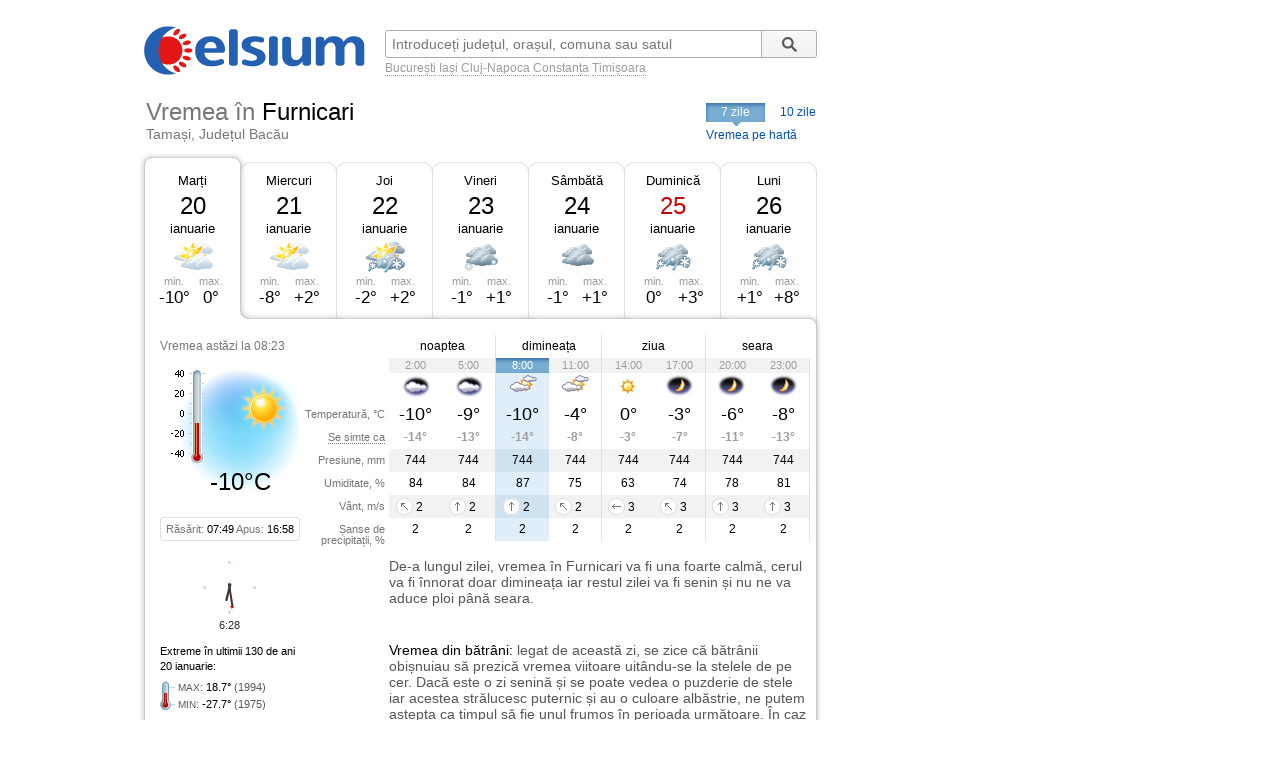

--- FILE ---
content_type: text/html; charset=UTF-8
request_url: https://www.celsium.ro/bacau/tamasi/vremea-furnicari
body_size: 8781
content:
<!DOCTYPE html>
<!--[if IE 8]>    <html class="lt-ie9" xmlns:fb="//ogp.me/ns/fb#"> <![endif]-->
<!--[if gt IE 8]><!--><html xmlns:fb="//ogp.me/ns/fb#" lang="ro" xml:lang="ro"><!--<![endif]-->
<head>
    <script async src="https://pagead2.googlesyndication.com/pagead/js/adsbygoogle.js"></script>
<script>
    (adsbygoogle = window.adsbygoogle || []).push({
        google_ad_client: "ca-pub-4794111292750768",
        enable_page_level_ads: true
    });
</script>

<!-- Google tag (gtag.js) -->
<script async src="https://www.googletagmanager.com/gtag/js?id=G-FEGLXC2B36"></script>
<script>
  window.dataLayer = window.dataLayer || [];
  function gtag(){dataLayer.push(arguments);}
  gtag('js', new Date());

  gtag('config', 'G-FEGLXC2B36');
</script>

<meta name="language" content="ro" />
<meta charset="UTF-8">
<meta http-equiv="X-UA-Compatible" content="IE=edge">
<title>Vremea în Furnicari, Tamași, județul Bacău. Prognoza meteo pe ore, pe 7 sau 10 zile</title>
<meta name="description" content="Vremea în Furnicari, Tamași, județul Bacău. Prognoza meteo detaliată pe ore, pe 7 sau 10 zile, detalii despre temperatură, presiune, umiditate, vânt și precipitații." />
<meta name="keywords" content="vremea Furnicari,vreme Furnicari,vremea în Furnicari,vremea la Furnicari,vremea Furnicari 7 zile,vremea Furnicari azi,vremea Furnicari astazi,vremea Furnicari acum,vremea Furnicari pe ore,meteo Furnicari,prognoza meteo Furnicari,prognoza Furnicari,meteo Furnicari 7 zile,starea vremii Furnicari,timpul probabil Furnicari" />
<link rel="canonical" href="https://www.celsium.ro/bacau/tamasi/vremea-furnicari" />
<meta name="city" content="Furnicari">
<meta name="geo.placename" content="Furnicari, Tamași, Bacău">
<meta name="geo.region" content="Bacău">
<meta name="country" content="România">
<meta name="google-site-verification" content="LAjGb6BnlPN1N4CuHx7XHOUdwf3SLVE9cdBmHbrosu8" />
<link rel="icon" type="image/x-icon" sizes="32x32" href="https://www.celsium.ro/favicon.ico?v=2">
<link rel="icon" type="image/x-icon" sizes="48x48" href="https://www.celsium.ro/favicon-48x48.ico?v=2">
<link rel="icon" type="image/x-icon" sizes="64x64" href="https://www.celsium.ro/favicon-64x64.ico?v=2">

<link rel="shortcut icon" type="image/x-icon" sizes="32x32" href="https://www.celsium.ro/favicon.ico?v=2">
<link rel="shortcut icon" type="image/x-icon" sizes="48x48" href="https://www.celsium.ro/favicon-48x48.ico?v=2">
<link rel="shortcut icon" type="image/x-icon" sizes="64x64" href="https://www.celsium.ro/favicon-64x64.ico?v=2">
<meta property="og:title" content="Vremea în Furnicari, Tamași, județul Bacău. Prognoza meteo pe ore, pe 7 sau 10 zile"/>
<meta property="og:type" content="website"/>
<meta property="og:url" content="https://www.celsium.ro/bacau/tamasi/vremea-furnicari"/>
<meta property="og:image" content="https://www.celsium.ro/img/logo/celsium-logo-facebook.png"/>
<meta property="og:site_name" content="Celsium.ro"/>
<meta property="og:description" content="Vremea în Furnicari, Tamași, județul Bacău. Prognoza meteo detaliată pe ore, pe 7 sau 10 zile, detalii despre temperatură, presiune, umiditate, vânt și precipitații."/>
<link rel="apple-touch-icon" href="https://www.celsium.ro/img/logo/touch-icon-iphone.png">
<link rel="apple-touch-icon" sizes="76x76" href="https://www.celsium.ro/img/logo/touch-icon-ipad.png">
<link rel="apple-touch-icon" sizes="120x120" href="https://www.celsium.ro/img/logo/touch-icon-iphone-retina.png">
<link rel="apple-touch-icon" sizes="152x152" href="https://www.celsium.ro/img/logo/touch-icon-ipad-retina.png">
<meta name="theme-color" content="transparent"/>
<link rel="manifest" href="https://www.celsium.ro/manifest.json">
<link type="text/css" rel="stylesheet" href="https://www.celsium.ro/css/main.css"/>
</head>
<body class="ro" >
<div id="fb-root"></div>
<script async defer crossorigin="anonymous" src="https://connect.facebook.net/en_US/sdk.js#xfbml=1&version=v12.0" nonce="Wori1AeY"></script>
<div id="wrapper">
    <div id="header" class="clearfix">
        <div class="bLogo">
    <a href="https://www.celsium.ro" title="Celsium: vremea curentă și prognoza meteo pe 7 sau 10 zile">
        <img src="https://www.celsium.ro/img/logo/celsium-logo.png" alt="Celsium.ro: vremea curentă și prognoza meteo detaliată pe ore, pe 7 sau 10 zile" title="Celsium: vremea curentă și prognoza meteo pe 7 sau 10 zile" />
    </a>
</div>
        <form id="form-search" action="#" method="get">
            <p class="clearfix">
                <input autocomplete="off" id="search_city" name="search_city" type="text" placeholder="Introduceți județul, orașul, comuna sau satul" value="" />
                <input class="search_city-submit" type="submit" value="Cauta"/>
            </p>
            <p id="form-search-examples">
                <a href="https://www.celsium.ro/vremea-bucuresti">București</a>
                <a href="https://www.celsium.ro/vremea-iasi">Iași</a>
                <a href="https://www.celsium.ro/vremea-cluj-napoca">Cluj-Napoca</a>
                <a href="https://www.celsium.ro/vremea-constanta">Constanța</a>
                <a href="https://www.celsium.ro/vremea-timisoara">Timișoara</a>
            </p>
        </form>

        <div class="header-socials">
            <div class="fb-like" data-href="https://www.facebook.com/Celsium.ro" data-width="" data-layout="button_count" data-action="like" data-size="small" data-share="true">
</div>
        </div>

        <div class="clearfix"></div>
        <div class="cityName cityNameShort">
            <h1>Vremea în <strong>Furnicari</strong></h1>
            <h2 class="currentRegion">Tamași, Județul Bacău</h2>
        </div>

        <div id="topMenu" class="dCatalogOpen">
                            <span class="tMenu">7 zile</span>
                <a class="menu-item" title="Vremea în Furnicari pe 10 zile" href="https://www.celsium.ro/bacau/tamasi/vremea-furnicari/10-zile">10 zile</a>
                        <a class="otherCity" href="https://www.celsium.ro/harta-meteo-bacau" title="Vremea curentă pe harta județului Bacău">Vremea pe hartă</a>
        </div>
    </div>

    
    <div id="content" class="clearfix">
        <div id="leftCol">
                        <div style="position:relative">
                <div class="under-termometr">
                    <div id="adriver_210x67"></div>
                </div>
            </div>

            <div id="mainContentBlock">
                <div id="blockDays" class="bd1">
    <div class="tabs">
        <div class="first">&nbsp;</div>
        
        <div class="main loaded" id="bd1">
                                                                        <p class="day-link" data-link="/bacau/tamasi/vremea-furnicari" title="Vremea în Furnicari">
                            <a class="day-link" data-link="/bacau/tamasi/vremea-furnicari" title="Vremea în Furnicari" href="https://www.celsium.ro/bacau/tamasi/vremea-furnicari">
                                Marți
                            </a>
                        </p>
                                                            <p class="date">20</p>
            <p class="month">ianuarie</p>
            <div class="weatherIco d200" title="Parțial înnorat">
            </div>
            <div class ="temperature">
                <div class="min">min. <span>-10°</span></div>
                <div class="max">max. <span>0°</span></div>
            </div>
        </div>
        <div class="mid1">&nbsp;</div>
        
        <div class="main " id="bd2">
                            <p><a class="day-link" data-link="/bacau/tamasi/vremea-furnicari/maine" title="Vremea în Furnicari mâine" href="https://www.celsium.ro/bacau/tamasi/vremea-furnicari/maine">Miercuri</a></p>
                        <p class="date">21</p>
            <p class="month">ianuarie</p>
            <div class="weatherIco d200" title="Parțial înnorat">
            </div>
            <div class ="temperature">
                <div class="min">min. <span>-8°</span></div>
                <div class="max">max. <span>+2°</span></div>
            </div>
        </div>
        <div class="mid2">&nbsp;</div>
        
        <div class="main " id="bd3">
                            <p><a class="day-link" data-link="/bacau/tamasi/vremea-furnicari/2026-01-22" title="Vremea în Furnicari pe 22 ianuarie, joi" href="https://www.celsium.ro/bacau/tamasi/vremea-furnicari/2026-01-22">Joi</a></p>
                        <p class="date">22</p>
            <p class="month">ianuarie</p>
            <div class="weatherIco d311" title="În mare parte înnorat și lapoviță și ninsoare ușoară">
            </div>
            <div class ="temperature">
                <div class="min">min. <span>-2°</span></div>
                <div class="max">max. <span>+2°</span></div>
            </div>
        </div>
        <div class="mid3">&nbsp;</div>
        
        <div class="main " id="bd4">
                            <p><a class="day-link" data-link="/bacau/tamasi/vremea-furnicari/2026-01-23" title="Vremea în Furnicari pe 23 ianuarie, vineri" href="https://www.celsium.ro/bacau/tamasi/vremea-furnicari/2026-01-23">Vineri</a></p>
                        <p class="date">23</p>
            <p class="month">ianuarie</p>
            <div class="weatherIco d412" title="Înnorat și ninsoare ușoară">
            </div>
            <div class ="temperature">
                <div class="min">min. <span>-1°</span></div>
                <div class="max">max. <span>+1°</span></div>
            </div>
        </div>
        <div class="mid4">&nbsp;</div>
        
        <div class="main " id="bd5">
                            <p><a class="day-link" data-link="/bacau/tamasi/vremea-furnicari/2026-01-24" title="Vremea în Furnicari pe 24 ianuarie, sâmbătă" href="https://www.celsium.ro/bacau/tamasi/vremea-furnicari/2026-01-24">Sâmbătă</a></p>
                        <p class="date">24</p>
            <p class="month">ianuarie</p>
            <div class="weatherIco d400" title="Înnorat">
            </div>
            <div class ="temperature">
                <div class="min">min. <span>-1°</span></div>
                <div class="max">max. <span>+1°</span></div>
            </div>
        </div>
        <div class="mid5">&nbsp;</div>
        
        <div class="main " id="bd6">
                            <p><a class="day-link" data-link="/bacau/tamasi/vremea-furnicari/2026-01-25" title="Vremea în Furnicari pe 25 ianuarie, duminică" href="https://www.celsium.ro/bacau/tamasi/vremea-furnicari/2026-01-25">Duminică</a></p>
                        <p class="date dateFree">25</p>
            <p class="month">ianuarie</p>
            <div class="weatherIco d411" title="Înnorat și lapoviță și ninsoare ușoară">
            </div>
            <div class ="temperature">
                <div class="min">min. <span>0°</span></div>
                <div class="max">max. <span>+3°</span></div>
            </div>
        </div>
        <div class="mid6">&nbsp;</div>
        
        <div class="main " id="bd7">
                            <p><a class="day-link" data-link="/bacau/tamasi/vremea-furnicari/2026-01-26" title="Vremea în Furnicari pe 26 ianuarie, luni" href="https://www.celsium.ro/bacau/tamasi/vremea-furnicari/2026-01-26">Luni</a></p>
                        <p class="date">26</p>
            <p class="month">ianuarie</p>
            <div class="weatherIco d411" title="Înnorat și lapoviță și ninsoare ușoară">
            </div>
            <div class ="temperature">
                <div class="min">min. <span>+1°</span></div>
                <div class="max">max. <span>+8°</span></div>
            </div>
        </div>
        <div class="last">&nbsp;</div>
            </div>
    <div class ="tabsTop"><div class ="lc"><div class ="rc"></div></div></div>
    <div class="tabsContent">
        <div class="tabsContentInner">
                                        <div class="Tab" id="bd1c">
                                            <div class="wMain clearfix">
    <div class="lSide">
                    <div class="imgBlock">
                <p class="today-time">Vremea astăzi la 08:23</p>
                <div class="img">
                    <img width="188" height="150" src="https://www.celsium.ro/img/weatherImg/b/d000.jpg"
                         alt="Senin"/>
                </div>
                <div class="therm"><span style="height:30px;"></span></div>
                <p class="today-temp">-10°C</p>
            </div>
                <div class="infoDaylight">Răsărit: <span>07:49</span> Apus: <span>16:58</span>
        </div>
        <div class="titles">
            <p>Temperatură, °C</p>
            <p><span class="Tooltip"
                     data-tooltip="Așa cum se va simți temperatura<br />pe o persoană îmbrăcată de sezon">Se simte ca</span>
            </p>
            <p>Presiune, mm</p>
            <p>Umiditate, %</p>
            <p>Vânt, m/s</p>
            <p>Șanse de precipitații, %</p>
        </div>
    </div>
    <div class="rSide">
        <table class="weatherDetails">
            <thead>
            <tr>
                <td class="" colspan="2">noaptea</td>
                <td class="" colspan="2">dimineața</td>
                <td class="" colspan="2">ziua</td>
                <td class="noB" colspan="2">seara</td>
            </tr>
            </thead>
            <tbody>
            <tr class="gray time">
                                    <td class="p1  ">2:00</td>
                                    <td class="p2  bR  ">5:00</td>
                                    <td class="p3   cur ">8:00</td>
                                    <td class="p4  bR  ">11:00</td>
                                    <td class="p5  ">14:00</td>
                                    <td class="p6  bR  ">17:00</td>
                                    <td class="p7  ">20:00</td>
                                    <td class="p8  bR  ">23:00</td>
                            </tr>
            <tr class="img weatherIcoS">
                                    <td class="p1  "><div class='weatherIco n400' title='Înnorat'><img class='weatherImg' src='https://www.celsium.ro/img/weatherImg/s/n400.gif' alt='Înnorat'></div></td>
                                    <td class="p2  bR  "><div class='weatherIco n400' title='Înnorat'><img class='weatherImg' src='https://www.celsium.ro/img/weatherImg/s/n400.gif' alt='Înnorat'></div></td>
                                    <td class="p3   cur "><div class='weatherIco d300' title='În mare parte înnorat'><img class='weatherImg' src='https://www.celsium.ro/img/weatherImg/s/d300.gif' alt='În mare parte înnorat'></div></td>
                                    <td class="p4  bR  "><div class='weatherIco d300' title='În mare parte înnorat'><img class='weatherImg' src='https://www.celsium.ro/img/weatherImg/s/d300.gif' alt='În mare parte înnorat'></div></td>
                                    <td class="p5  "><div class='weatherIco d000' title='Senin'><img class='weatherImg' src='https://www.celsium.ro/img/weatherImg/s/d000.gif' alt='Senin'></div></td>
                                    <td class="p6  bR  "><div class='weatherIco n000' title='Senin'><img class='weatherImg' src='https://www.celsium.ro/img/weatherImg/s/n000.gif' alt='Senin'></div></td>
                                    <td class="p7  "><div class='weatherIco n000' title='Senin'><img class='weatherImg' src='https://www.celsium.ro/img/weatherImg/s/n000.gif' alt='Senin'></div></td>
                                    <td class="p8  bR  "><div class='weatherIco n000' title='Senin'><img class='weatherImg' src='https://www.celsium.ro/img/weatherImg/s/n000.gif' alt='Senin'></div></td>
                            </tr>
            <tr class="temperature">
                                    <td class="p1  ">-10°</td>
                                    <td class="p2  bR  ">-9°</td>
                                    <td class="p3   cur ">-10°</td>
                                    <td class="p4  bR  ">-4°</td>
                                    <td class="p5  ">0°</td>
                                    <td class="p6  bR  ">-3°</td>
                                    <td class="p7  ">-6°</td>
                                    <td class="p8  bR  ">-8°</td>
                            </tr>
            <tr class="temperatureSens">
                                    <td class="p1  ">-14°</td>
                                    <td class="p2  bR  ">-13°</td>
                                    <td class="p3   cur ">-14°</td>
                                    <td class="p4  bR  ">-8°</td>
                                    <td class="p5  ">-3°</td>
                                    <td class="p6  bR  ">-7°</td>
                                    <td class="p7  ">-11°</td>
                                    <td class="p8  bR  ">-13°</td>
                            </tr>
            <tr class="gray">
                                    <td class="p1  ">744</td>
                                    <td class="p2  bR  ">744</td>
                                    <td class="p3   cur ">744</td>
                                    <td class="p4  bR  ">744</td>
                                    <td class="p5  ">744</td>
                                    <td class="p6  bR  ">744</td>
                                    <td class="p7  ">744</td>
                                    <td class="p8  bR  ">744</td>
                            </tr>
            <tr>
                                    <td class="p1  ">84</td>
                                    <td class="p2  bR  ">84</td>
                                    <td class="p3   cur ">87</td>
                                    <td class="p4  bR  ">75</td>
                                    <td class="p5  ">63</td>
                                    <td class="p6  bR  ">74</td>
                                    <td class="p7  ">78</td>
                                    <td class="p8  bR  ">81</td>
                            </tr>
            <tr class="gray">
                                    <td class="p1  "><div data-tooltip='Sud-Est, 2 m/s' class='Tooltip wind wind-SE'>2</div></td>
                                    <td class="p2  bR  "><div data-tooltip='Sud, 2 m/s' class='Tooltip wind wind-S'>2</div></td>
                                    <td class="p3   cur "><div data-tooltip='Sud, 2 m/s' class='Tooltip wind wind-S'>2</div></td>
                                    <td class="p4  bR  "><div data-tooltip='Sud-Est, 2 m/s' class='Tooltip wind wind-SE'>2</div></td>
                                    <td class="p5  "><div data-tooltip='Est, 3 m/s' class='Tooltip wind wind-E'>3</div></td>
                                    <td class="p6  bR  "><div data-tooltip='Sud-Est, 3 m/s' class='Tooltip wind wind-SE'>3</div></td>
                                    <td class="p7  "><div data-tooltip='Sud, 3 m/s' class='Tooltip wind wind-S'>3</div></td>
                                    <td class="p8  bR  "><div data-tooltip='Sud, 3 m/s' class='Tooltip wind wind-S'>3</div></td>
                            </tr>
            <tr>
                                    <td class="p1  ">2</td>
                                    <td class="p2  bR  ">2</td>
                                    <td class="p3   cur ">2</td>
                                    <td class="p4  bR  ">2</td>
                                    <td class="p5  ">2</td>
                                    <td class="p6  bR  ">2</td>
                                    <td class="p7  ">2</td>
                                    <td class="p8  bR  ">2</td>
                            </tr>
            </tbody>
        </table>
    </div>
</div>

<div class="wDescription clearfix firstDesc">
    <div class="lSide">
        <div class="under-termometr-bg"></div>
    </div>
    <div class="rSide">
        <div class="description">
            De-a lungul zilei, vremea în Furnicari va fi una foarte calmă, cerul va fi înnorat doar dimineața iar restul zilei va fi senin și nu ne va aduce ploi până seara.
        </div>
    </div>
</div>
<div class="oDescription clearfix">
    <div class="lSide">
        <p class="infoHistory">Extreme în ultimii 130 de ani<br>20 ianuarie:</p>
        <p class="infoHistoryval"><i>MAX</i>: <span>18.7°</span> (1994)<br> <i>MIN</i>: <span>-27.7°</span> (1975) </p>
    </div>
    <div class="rSide">
        <div class="description vreme-batrani-desc"><h2><a href="https://www.celsium.ro/maine" title="Vremea de mâine">Vremea</a> din bătrâni:</h2> <p
                    class="vreme-batrani">legat de această zi, se zice că bătrânii obișnuiau să prezică vremea viitoare uitându-se la stelele de pe cer. Dacă este o zi senină și se poate vedea o puzderie de stele iar acestea strălucesc puternic și au o culoare albăstrie, ne putem aștepta ca timpul să fie unul frumos în perioada următoare. În caz contrar — dacă nu putem vedea stelele pe cer — ne putem aștepta la schimbări în vreme rea și un posibil îngheț foarte puternic cât de curând. Creștinii ortodocși îi comemorează în această zi pe Sfântul Cuvios Eftimie cel Mare, pe Sfinții Mucenici In, Pin și Rim, și pe Sfântul Mucenic Eusebiu.</p></div>
    </div>
</div>
                                    </div>
                            <div class="Tab" id="bd2c">
                                    </div>
                            <div class="Tab" id="bd3c">
                                    </div>
                            <div class="Tab" id="bd4c">
                                    </div>
                            <div class="Tab" id="bd5c">
                                    </div>
                            <div class="Tab" id="bd6c">
                                    </div>
                            <div class="Tab" id="bd7c">
                                    </div>
                            <div class="Tab" id="bd8c">
                                    </div>
                            <div class="Tab" id="bd9c">
                                    </div>
                            <div class="Tab" id="bd10c">
                                    </div>
                    </div>
    </div>

    <div class ="tabsBottom"><div class ="lc"><div class ="rc"></div></div></div>
</div>

                <div class="clock firstClock">
                    <div class="ceas-punct punctN"></div>
                    <div class="ceas-punct punctS"></div>
                    <div class="ceas-punct punctV"></div>
                    <div class="ceas-punct punctE"></div>
                    <canvas class="CoolClock" width="55" height="55"></canvas>
                    <div id="digitalClock" style="margin-top: 3px;font-size: 11px;color: #333;text-align: center;" data-start="1768890505"></div>
                </div>
            </div>
                        <div style="margin: 0 0 20px 0px; overflow: hidden; display: flex;">
				<div style="float: left;">
<script async src="https://pagead2.googlesyndication.com/pagead/js/adsbygoogle.js?client=ca-pub-4794111292750768"
     crossorigin="anonymous"></script>
<!-- Desktop-ad-left -->
<ins class="adsbygoogle"
     style="display:inline-block;width:336px;height:280px"
     data-ad-client="ca-pub-4794111292750768"
     data-ad-slot="3519006161"></ins>
<script>
     (adsbygoogle = window.adsbygoogle || []).push({});
</script>
				</div>
				<div style="margin: 0 0px 0 5px; float: right;">
<script async src="https://pagead2.googlesyndication.com/pagead/js/adsbygoogle.js?client=ca-pub-4794111292750768"
     crossorigin="anonymous"></script>
<!-- Desktop-ad-right -->
<ins class="adsbygoogle"
     style="display:inline-block;width:336px;height:280px"
     data-ad-client="ca-pub-4794111292750768"
     data-ad-slot="9645538618"></ins>
<script>
     (adsbygoogle = window.adsbygoogle || []).push({});
</script>
				</div>
             </div>
			<div data-nosnippet="true" class="textup">ȘTIRILE PARTENERILOR:</div>
			<div data-nosnippet="true" class="parteneri">
							<div class="news">
  <div class="newsImage">
	 <a target="_blank" rel="nofollow" href="https://www.digi24.ro/stiri/externe/un-puscas-marin-care-a-antrenat-acum-20-de-ani-trupele-ucrainene-spune-care-e-secretul-succesului-lor-putem-invata-de-la-ei-3591107">
	 <img class="imgst" src="/img/feed/digi24-1-1-202601200530.jpg" alt="DIGI24.RO"></a>
  </div>
  <div class="newsContent">
	 <div class="newsSite">DIGI24.RO</div>
	 <div class="newsTitle">
		<a target="_blank" rel="nofollow" style="color: #000;" href="https://www.digi24.ro/stiri/externe/un-puscas-marin-care-a-antrenat-acum-20-de-ani-trupele-ucrainene-spune-care-e-secretul-succesului-lor-putem-invata-de-la-ei-3591107">Un pușcaș marin care a antrenat acum 20 de ani trupele ucrainene spune care e secretul succesului lor: „Putem învăța de la ei”</a>
	 </div>
  </div>
</div>							<div class="news">
  <div class="newsImage">
	 <a target="_blank" rel="nofollow" href="https://adevarul.ro/stiri-externe/sua/lukasenko-invitat-personal-de-trump-in-consiliul-2501939.html">
	 <img class="imgst" src="/img/feed/adevarul-2-1-202601191430.jpg" alt="ADEVARUL.RO"></a>
  </div>
  <div class="newsContent">
	 <div class="newsSite">ADEVARUL.RO</div>
	 <div class="newsTitle">
		<a target="_blank" rel="nofollow" style="color: #000;" href="https://adevarul.ro/stiri-externe/sua/lukasenko-invitat-personal-de-trump-in-consiliul-2501939.html">Lukașenko, invitat personal de Trump în Consiliul pentru Pace: „Belarus, gata să construiască o pace durabilă”</a>
	 </div>
  </div>
</div>							<div class="news">
  <div class="newsImage">
	 <a target="_blank" rel="nofollow" href="https://www.libertatea.ro/stiri/de-ce-difera-anexarea-groenlandei-de-catre-sua-de-anexarea-crimeei-de-catre-rusia-5592734">
	 <img class="imgst" src="/img/feed/libertatea-4-1-202601200530.jpg" alt="LIBERTATEA.RO"></a>
  </div>
  <div class="newsContent">
	 <div class="newsSite">LIBERTATEA.RO</div>
	 <div class="newsTitle">
		<a target="_blank" rel="nofollow" style="color: #000;" href="https://www.libertatea.ro/stiri/de-ce-difera-anexarea-groenlandei-de-catre-sua-de-anexarea-crimeei-de-catre-rusia-5592734">De ce diferă anexarea Groenlandei de către SUA de anexarea Crimeei de către Rusia: „Sper că europenii vor înțelege”</a>
	 </div>
  </div>
</div>							<div class="news">
  <div class="newsImage">
	 <a target="_blank" rel="nofollow" href="https://observatornews.ro/eveniment/locul-din-romania-care-a-facuto-pe-o-tanara-din-china-sa-se-simta-ca-pe-o-planeta-extraterestra-643246.html">
	 <img class="imgst" src="/img/feed/observatornews-9-1-202601200530.jpg" alt="OBSERVATORNEWS.RO"></a>
  </div>
  <div class="newsContent">
	 <div class="newsSite">OBSERVATORNEWS.RO</div>
	 <div class="newsTitle">
		<a target="_blank" rel="nofollow" style="color: #000;" href="https://observatornews.ro/eveniment/locul-din-romania-care-a-facuto-pe-o-tanara-din-china-sa-se-simta-ca-pe-o-planeta-extraterestra-643246.html">Locul din România care a făcut-o pe o tânără din China să se simtă ca pe o „planetă extraterestră”</a>
	 </div>
  </div>
</div>							<div class="news">
  <div class="newsImage">
	 <a target="_blank" rel="nofollow" href="https://stirileprotv.ro/stiri/international/donald-trump-isi-incepe-al-doilea-an-de-mandat-dupa-un-prim-an-marcat-de-decizii-si-declaratii-socante.html?category_slug=stiri%2Finternational">
	 <img class="imgst" src="/img/feed/stirileprotv-3-1-202601200530.jpg" alt="STIRILEPROTV.RO"></a>
  </div>
  <div class="newsContent">
	 <div class="newsSite">STIRILEPROTV.RO</div>
	 <div class="newsTitle">
		<a target="_blank" rel="nofollow" style="color: #000;" href="https://stirileprotv.ro/stiri/international/donald-trump-isi-incepe-al-doilea-an-de-mandat-dupa-un-prim-an-marcat-de-decizii-si-declaratii-socante.html?category_slug=stiri%2Finternational">Donald Trump își începe al doilea an de mandat, după un prim an marcat de decizii și declarații șocante</a>
	 </div>
  </div>
</div>							<div class="news">
  <div class="newsImage">
	 <a target="_blank" rel="nofollow" href="https://www.fanatik.ro/de-cate-minute-a-avut-nevoie-perla-de-1-milion-de-euro-a-lui-mihai-rotaru-sa-marcheze-primul-gol-pentru-universitatea-craiova-21366971">
	 <img class="imgst" src="/img/feed/fanatik-10-1-202601200530.jpg" alt="FANATIK.RO"></a>
  </div>
  <div class="newsContent">
	 <div class="newsSite">FANATIK.RO</div>
	 <div class="newsTitle">
		<a target="_blank" rel="nofollow" style="color: #000;" href="https://www.fanatik.ro/de-cate-minute-a-avut-nevoie-perla-de-1-milion-de-euro-a-lui-mihai-rotaru-sa-marcheze-primul-gol-pentru-universitatea-craiova-21366971">De câte minute a avut nevoie „perla” de 1 milion de euro a lui Mihai Rotaru să marcheze primul gol pentru Universitatea Craiova</a>
	 </div>
  </div>
</div>							<div class="news">
  <div class="newsImage">
	 <a target="_blank" rel="nofollow" href="https://www.digisport.ro/fotbal/liga-1/schimbare-majora-la-fcsb-trebuie-sa-se-intample-alte-lucruri-4037273">
	 <img class="imgst" src="/img/feed/digisport-11-1-202601200530.jpg" alt="DIGISPORT.RO"></a>
  </div>
  <div class="newsContent">
	 <div class="newsSite">DIGISPORT.RO</div>
	 <div class="newsTitle">
		<a target="_blank" rel="nofollow" style="color: #000;" href="https://www.digisport.ro/fotbal/liga-1/schimbare-majora-la-fcsb-trebuie-sa-se-intample-alte-lucruri-4037273">Schimbare majoră la FCSB! „Trebuie să se întâmple alte lucruri”</a>
	 </div>
  </div>
</div>							<div class="news">
  <div class="newsImage">
	 <a target="_blank" rel="nofollow" href="https://a1.ro/news/inedit/o-femeie-sia-cumparat-niste-cercei-vechi-la-pret-de-chilipir-dar-sa-ales-cu-o-adevarata-comoara-ce-a-descoperit-id1150420.html">
	 <img class="imgst" src="/img/feed/a1-12-1-202601200530.jpg" alt="A1.RO"></a>
  </div>
  <div class="newsContent">
	 <div class="newsSite">A1.RO</div>
	 <div class="newsTitle">
		<a target="_blank" rel="nofollow" style="color: #000;" href="https://a1.ro/news/inedit/o-femeie-sia-cumparat-niste-cercei-vechi-la-pret-de-chilipir-dar-sa-ales-cu-o-adevarata-comoara-ce-a-descoperit-id1150420.html">O femeie și-a cumpărat niște cercei vechi la preț de chilipir, dar s-a ales cu o adevărată „comoară”! Ce a descoperit</a>
	 </div>
  </div>
</div>							<div class="news">
  <div class="newsImage">
	 <a target="_blank" rel="nofollow" href="https://www.cancan.ro/banc-bula-si-femeia-misterioasa-unde-ai-fost-toata-viata-mea-21349722">
	 <img class="imgst" src="/img/feed/cancan-15-1-202601200530.jpg" alt="CANCAN.RO"></a>
  </div>
  <div class="newsContent">
	 <div class="newsSite">CANCAN.RO</div>
	 <div class="newsTitle">
		<a target="_blank" rel="nofollow" style="color: #000;" href="https://www.cancan.ro/banc-bula-si-femeia-misterioasa-unde-ai-fost-toata-viata-mea-21349722">BANC | Bulă și femeia misterioasă: „Unde ai fost toată viața mea?”</a>
	 </div>
  </div>
</div>							<div class="news">
  <div class="newsImage">
	 <a target="_blank" rel="nofollow" href="https://ziare.com/superliga/eugen-neagoe-petrolul-universitatea-craiova-1989182">
	 <img class="imgst" src="/img/feed/ziare-14-1-202601200530.jpg" alt="ZIARE.COM"></a>
  </div>
  <div class="newsContent">
	 <div class="newsSite">ZIARE.COM</div>
	 <div class="newsTitle">
		<a target="_blank" rel="nofollow" style="color: #000;" href="https://ziare.com/superliga/eugen-neagoe-petrolul-universitatea-craiova-1989182">Eugen Neagoe și-a desființat jucătorii după umilința cu Universitatea: „Chiar nu-mi imaginam”</a>
	 </div>
  </div>
</div>						</div>

            <div id="tenOtherCities">
                <div class="b-cities-weather b-cities-weatherUa">
                    <h2 class="show-weather-linkblock">
                        <span class="arr-flip"></span>
                        <a href="https://www.celsium.ro">Vremea în alte localități</a>
                    </h2>
                    <div id="weatherLinks" class="weatherIcoS weatherLinksUa clearfix">
                        <ul>
                                                        <li class="b-cities-weather-item">
                                <a title="Vremea în București" class="cityLink" href="https://www.celsium.ro/vremea-bucuresti">
                                    <span>Vremea în București</span>
                                </a>
                                <div class="iw">-7°C
                                    <div class="weatherIco d000" title="Senin"><img class="weatherImg" src="https://www.celsium.ro/img/weatherImg/s/d000.gif" alt="Senin"></div>
                                </div>
                            </li>
                                                        <li class="b-cities-weather-item">
                                <a title="Vremea în Bacău" class="cityLink" href="https://www.celsium.ro/vremea-bacau">
                                    <span>Vremea în Bacău</span>
                                </a>
                                <div class="iw">-10°C
                                    <div class="weatherIco d000" title="Senin"><img class="weatherImg" src="https://www.celsium.ro/img/weatherImg/s/d000.gif" alt="Senin"></div>
                                </div>
                            </li>
                                                        <li class="b-cities-weather-item">
                                <a title="Vremea în Tătărăști" class="cityLink" href="https://www.celsium.ro/bacau/vremea-tatarasti">
                                    <span>Vremea în Tătărăști</span>
                                </a>
                                <div class="iw">-9°C
                                    <div class="weatherIco d000" title="Senin"><img class="weatherImg" src="https://www.celsium.ro/img/weatherImg/s/d000.gif" alt="Senin"></div>
                                </div>
                            </li>
                                                        <li class="b-cities-weather-item">
                                <a title="Vremea în Cornii de Jos" class="cityLink" href="https://www.celsium.ro/bacau/tatarasti/vremea-cornii-de-jos">
                                    <span>Vremea în Cornii de Jos</span>
                                </a>
                                <div class="iw">-10°C
                                    <div class="weatherIco d000" title="Senin"><img class="weatherImg" src="https://www.celsium.ro/img/weatherImg/s/d000.gif" alt="Senin"></div>
                                </div>
                            </li>
                                                        <li class="b-cities-weather-item">
                                <a title="Vremea în Cornii de Sus" class="cityLink" href="https://www.celsium.ro/bacau/tatarasti/vremea-cornii-de-sus">
                                    <span>Vremea în Cornii de Sus</span>
                                </a>
                                <div class="iw">-10°C
                                    <div class="weatherIco d000" title="Senin"><img class="weatherImg" src="https://www.celsium.ro/img/weatherImg/s/d000.gif" alt="Senin"></div>
                                </div>
                            </li>
                                                        <li class="b-cities-weather-item">
                                <a title="Vremea în Drăgești" class="cityLink" href="https://www.celsium.ro/bacau/tatarasti/vremea-dragesti">
                                    <span>Vremea în Drăgești</span>
                                </a>
                                <div class="iw">-11°C
                                    <div class="weatherIco d000" title="Senin"><img class="weatherImg" src="https://www.celsium.ro/img/weatherImg/s/d000.gif" alt="Senin"></div>
                                </div>
                            </li>
                                                    </ul>
                        <ul class="mid">
                                                        <li class="b-cities-weather-item">
                                <a title="Vremea în Gherdana" class="cityLink" href="https://www.celsium.ro/bacau/tatarasti/vremea-gherdana">
                                    <span>Vremea în Gherdana</span>
                                </a>
                                <div class="iw">-11°C
                                    <div class="weatherIco d000" title="Senin"><img class="weatherImg" src="https://www.celsium.ro/img/weatherImg/s/d000.gif" alt="Senin"></div>
                                </div>
                            </li>
                                                        <li class="b-cities-weather-item">
                                <a title="Vremea în Giurgeni" class="cityLink" href="https://www.celsium.ro/bacau/tatarasti/vremea-giurgeni">
                                    <span>Vremea în Giurgeni</span>
                                </a>
                                <div class="iw">-11°C
                                    <div class="weatherIco d000" title="Senin"><img class="weatherImg" src="https://www.celsium.ro/img/weatherImg/s/d000.gif" alt="Senin"></div>
                                </div>
                            </li>
                                                        <li class="b-cities-weather-item">
                                <a title="Vremea în Ungureni" class="cityLink" href="https://www.celsium.ro/bacau/tatarasti/vremea-ungureni">
                                    <span>Vremea în Ungureni</span>
                                </a>
                                <div class="iw">-10°C
                                    <div class="weatherIco d000" title="Senin"><img class="weatherImg" src="https://www.celsium.ro/img/weatherImg/s/d000.gif" alt="Senin"></div>
                                </div>
                            </li>
                                                        <li class="b-cities-weather-item">
                                <a title="Vremea în Târgu Trotuș" class="cityLink" href="https://www.celsium.ro/bacau/vremea-targu-trotus">
                                    <span>Vremea în Târgu Trotuș</span>
                                </a>
                                <div class="iw">-9°C
                                    <div class="weatherIco d000" title="Senin"><img class="weatherImg" src="https://www.celsium.ro/img/weatherImg/s/d000.gif" alt="Senin"></div>
                                </div>
                            </li>
                                                        <li class="b-cities-weather-item">
                                <a title="Vremea în Tuta" class="cityLink" href="https://www.celsium.ro/bacau/targu-trotus/vremea-tuta">
                                    <span>Vremea în Tuta</span>
                                </a>
                                <div class="iw">-9°C
                                    <div class="weatherIco d000" title="Senin"><img class="weatherImg" src="https://www.celsium.ro/img/weatherImg/s/d000.gif" alt="Senin"></div>
                                </div>
                            </li>
                                                        <li class="b-cities-weather-item">
                                <a title="Vremea în Viișoara" class="cityLink" href="https://www.celsium.ro/bacau/targu-trotus/vremea-viisoara">
                                    <span>Vremea în Viișoara</span>
                                </a>
                                <div class="iw">-11°C
                                    <div class="weatherIco d000" title="Senin"><img class="weatherImg" src="https://www.celsium.ro/img/weatherImg/s/d000.gif" alt="Senin"></div>
                                </div>
                            </li>
                                                    </ul>
                        <ul>
                                                        <li class="b-cities-weather-item">
                                <a title="Vremea în Traian" class="cityLink" href="https://www.celsium.ro/bacau/vremea-traian">
                                    <span>Vremea în Traian</span>
                                </a>
                                <div class="iw">-9°C
                                    <div class="weatherIco d000" title="Senin"><img class="weatherImg" src="https://www.celsium.ro/img/weatherImg/s/d000.gif" alt="Senin"></div>
                                </div>
                            </li>
                                                        <li class="b-cities-weather-item">
                                <a title="Vremea în Bogdănești" class="cityLink" href="https://www.celsium.ro/bacau/traian/vremea-bogdanesti">
                                    <span>Vremea în Bogdănești</span>
                                </a>
                                <div class="iw">-9°C
                                    <div class="weatherIco d000" title="Senin"><img class="weatherImg" src="https://www.celsium.ro/img/weatherImg/s/d000.gif" alt="Senin"></div>
                                </div>
                            </li>
                                                        <li class="b-cities-weather-item">
                                <a title="Vremea în Hertioana de Jos" class="cityLink" href="https://www.celsium.ro/bacau/traian/vremea-hertioana-de-jos">
                                    <span>Vremea în Hertioana de Jos</span>
                                </a>
                                <div class="iw">-9°C
                                    <div class="weatherIco d000" title="Senin"><img class="weatherImg" src="https://www.celsium.ro/img/weatherImg/s/d000.gif" alt="Senin"></div>
                                </div>
                            </li>
                                                        <li class="b-cities-weather-item">
                                <a title="Vremea în Hertioana-Răzeși" class="cityLink" href="https://www.celsium.ro/bacau/traian/vremea-hertioana-razesi">
                                    <span>Vremea în Hertioana-Răzeși</span>
                                </a>
                                <div class="iw">-9°C
                                    <div class="weatherIco d000" title="Senin"><img class="weatherImg" src="https://www.celsium.ro/img/weatherImg/s/d000.gif" alt="Senin"></div>
                                </div>
                            </li>
                                                        <li class="b-cities-weather-item">
                                <a title="Vremea în Zăpodia" class="cityLink" href="https://www.celsium.ro/bacau/traian/vremea-zapodia">
                                    <span>Vremea în Zăpodia</span>
                                </a>
                                <div class="iw">-9°C
                                    <div class="weatherIco d000" title="Senin"><img class="weatherImg" src="https://www.celsium.ro/img/weatherImg/s/d000.gif" alt="Senin"></div>
                                </div>
                            </li>
                                                        <li class="b-cities-weather-item">
                                <a title="Vremea în Ungureni" class="cityLink" href="https://www.celsium.ro/bacau/vremea-ungureni">
                                    <span>Vremea în Ungureni</span>
                                </a>
                                <div class="iw">-10°C
                                    <div class="weatherIco d000" title="Senin"><img class="weatherImg" src="https://www.celsium.ro/img/weatherImg/s/d000.gif" alt="Senin"></div>
                                </div>
                            </li>
                                                    </ul>
                    </div>
                </div>
            </div>
        </div>
        <div id="rightCol">
            
<script async src="https://pagead2.googlesyndication.com/pagead/js/adsbygoogle.js?client=ca-pub-4794111292750768"
     crossorigin="anonymous"></script>
<!-- Desktop-ad -->
<ins class="adsbygoogle"
     style="display:inline-block;width:300px;height:600px"
     data-ad-client="ca-pub-4794111292750768"
     data-ad-slot="1872386151"></ins>
<script>
     (adsbygoogle = window.adsbygoogle || []).push({});
</script>

            
        </div>
    </div>
    <div id="footer">
        <div id="b-treasures" class="clearfix">
            <div class="b-treasures-item b-treasures-first">
                <div class="nofollowbot b-treasures-link" data-href="/vremea-mare"><a href="https://www.celsium.ro/vremea-mare" title="Vremea la mare">Vremea la mare</a></div>
            </div>
            <div class="b-treasures-item b-treasures-two">
                <div class="nofollowbot b-treasures-link" data-href="/vremea-munte"><a href="https://www.celsium.ro/vremea-munte" title="Vremea la munte">Vremea la munte</a></div>
            </div>
            <div class="b-treasures-item b-treasures-three">
                <div class="nofollowbot b-treasures-link" data-href="/harta-meteo-romania"><a href="https://www.celsium.ro/harta-meteo-romania" title="Vremea pe harta României">Vremea pe harta<br>României</a></div>
            </div>
        </div>

        <div class="bMenu">
            <p class="city">
                <a href="https://www.celsium.ro/bacau/tamasi/vremea-furnicari" title="Vremea în Furnicari" style="color:#777;">Vremea în Furnicari</a>                (alte localități din județul <span class="nofollowbot" data-href="/judetul-bacau"><a href="https://www.celsium.ro/judetul-bacau" title="Vremea în alte localități din județul Bacău">Bacău</a></span>)
            </p>
        </div>

        <div id="bfoot">
            <div id="infoTime">Actualizat la 20.01.2026 ora 08:23 (GMT+2)</div>
        </div>
    </div>
    <div id="copyright">
    &copy; 2016-2026 <a class="copyright" href="https://www.celsium.ro" title="Celsium: vremea curentă și prognoza meteo pe 7 sau 10 zile">Celsium.ro</a>. Vremea curentă și prognoza meteo sunt calculate în parteneriat cu Administrația Națională de <a class="copyright" href="https://www.celsium.ro/10-zile" title="Vremea pe 10 zile">Meteorologie</a> și
    <img alt='foreca.com' src='https://www.celsium.ro/img/partners/meteo-foreca.png' class='forecaLogo' />.<br/>
    <span class="nofollowbot" data-href='/termeni-conditii'><a href="https://www.celsium.ro/termeni-conditii" class="dotted-blue" title="Termeni și condiții">Termeni și condiții</a></span>
    <a href='#' class="footer-contact dotted-blue" title="Contact">Contact</a>
    <a href='https://www.celsium.ro/widget-meteo' class="dotted-blue" title="Vremea pe site-ul tău">Widget meteo</a>
    <div class="socials">
        <a href="https://www.facebook.com/Celsium.ro/" title="Celsium pe Facebook" target="blank"><img src="https://www.celsium.ro/img/celsium-facebook.png" alt="Celsium pe Facebook"/></a>
        <a href="https://twitter.com/Celsium_ro" title="Celsium pe Twitter" target="blank"><img src="https://www.celsium.ro/img/celsium-twitter.png" alt="Celsium pe Twitter"/></a>
    </div>
</div>
</div>
<div id="tooltipS"><div class="tooltip-tip-content"></div></div>
<div class="js-feedback-wrapper hidden">
    <div id="js-feedback-wrapper">
        <div class="js-feedback feedback">
            <div class="feedback-head"><img alt="" src="https://www.celsium.ro/img/newImg/ico-x.png" class="js-feedback-close feedback-close"><span class="feedback-title">Contactează-ne: <br/>contact [@] celsium.ro</span></div>
            <div class="js-feedback-body feedback-body">
                <div class="js-feedback-msg feedback-msg hidden"></div>
                <form action="#" method="post" class="js-feedback-form">
                    <label for="fm">Adresa de e-mail pe care veți primi răspuns:</label>
                    <input name="fm" id="fm" type="email" class="js-feedback-mail feedback-mail" required="">
                    <label for="ft">Mesaj:</label>
                    <textarea name="ft" id="ft" class="js-feedback-text feedback-text" required=""></textarea>
                    <button type="submit" class="js-feedback-send feedback-send">Trimite mesajul</button>
                </form>
                <button type="button" class="js-feedback-close feedback-send hidden">Închide</button>
            </div>
        </div>
        <div class="js-feedback feedback-over"></div>
    </div>
</div>

<script type="text/javascript">
    var _gaq =_gaq||[], SIN = SIN || {};
    SIN.globals = SIN.globals || {};
    SIN.globals._gaId = 'UA-83390328-1';
    SIN.globals.SITE_URI = '//www.celsium.ro';
    SIN.globals.SITE_VERSION = 'ro';
    SIN.globals.STATIC_DOMAIN = '//www.celsium.ro';
    SIN.globals.SITE_LANG = 'ro';
    SIN.globals.COOKIE_DOMAIN = '.celsium.ro';
    SIN.globals.COOKIE_LOCATION = '164.0';
</script>
<script type="text/javascript" src="https://www.celsium.ro/js/jquery-1.10.0.min.js"></script>
<script type="text/javascript" src="https://www.celsium.ro/js/ac.js"></script>
<script type="text/javascript" src="https://www.celsium.ro/js/jquery.utils.js"></script>
<script type="text/javascript" src="https://www.celsium.ro/js/common.js"></script>
<script type="text/javascript" src="https://www.celsium.ro/js/clock/coolclock.js"></script>
<script type="text/javascript" src="https://www.celsium.ro/js/clock/moreskins.js"></script>
<script src="https://apis.google.com/js/platform.js" async defer>
      {lang: 'ro'}
    </script>

<script>
  (function(i,s,o,g,r,a,m){i['GoogleAnalyticsObject']=r;i[r]=i[r]||function(){
  (i[r].q=i[r].q||[]).push(arguments)},i[r].l=1*new Date();a=s.createElement(o),
  m=s.getElementsByTagName(o)[0];a.async=1;a.src=g;m.parentNode.insertBefore(a,m)
  })(window,document,'script','https://www.google-analytics.com/analytics.js','ga');

  ga('create', 'UA-83390328-1', 'auto');
  ga('send', 'pageview');

</script>
</body>
</html>


--- FILE ---
content_type: text/html; charset=utf-8
request_url: https://www.google.com/recaptcha/api2/aframe
body_size: 267
content:
<!DOCTYPE HTML><html><head><meta http-equiv="content-type" content="text/html; charset=UTF-8"></head><body><script nonce="xmje0F4t_56kv41u8URKGg">/** Anti-fraud and anti-abuse applications only. See google.com/recaptcha */ try{var clients={'sodar':'https://pagead2.googlesyndication.com/pagead/sodar?'};window.addEventListener("message",function(a){try{if(a.source===window.parent){var b=JSON.parse(a.data);var c=clients[b['id']];if(c){var d=document.createElement('img');d.src=c+b['params']+'&rc='+(localStorage.getItem("rc::a")?sessionStorage.getItem("rc::b"):"");window.document.body.appendChild(d);sessionStorage.setItem("rc::e",parseInt(sessionStorage.getItem("rc::e")||0)+1);localStorage.setItem("rc::h",'1768890508380');}}}catch(b){}});window.parent.postMessage("_grecaptcha_ready", "*");}catch(b){}</script></body></html>